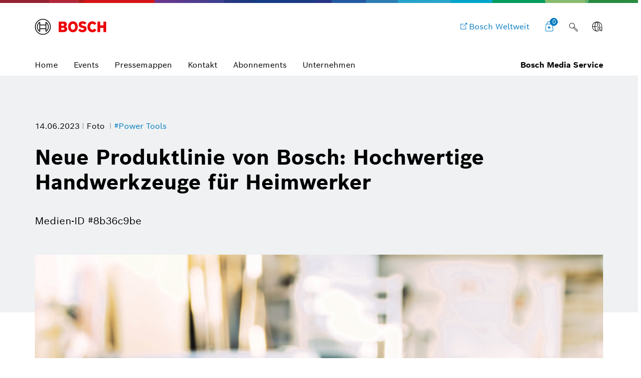

--- FILE ---
content_type: text/html;charset=UTF-8
request_url: https://www.bosch-presse.de/pressportal/de/de/neue-produktlinie-von-bosch-hochwertige-handwerkzeuge-fuer-heimwerker-255232.html
body_size: 24839
content:
<!DOCTYPE html>

<!-- language tag de/en important for rendering language dependent formats -->
<html data-country="de" data-language="de" lang="de" xmlns="http://www.w3.org/1999/xhtml">
    <head>
        <meta charset="utf-8" />
        <meta content="IE=edge" http-equiv="X-UA-Compatible" />
        <meta content="width=device-width, initial-scale=1.0, maximum-scale=5" name="viewport" />
        <meta content="index,follow,archive" name="robots" />
        <meta content="rz5s9DdCYNe8ZuOTc2LrPCwibrt14ybKcifv4zAqP0I" name="google-site-verification" />
	    <meta content="Als kompetenter Partner für Haus und Garten deckt Bosch mit seinem Werkzeug-Sortiment zukünftig noch mehr Anwendungen ab. 40 neue Handwerkzeuge ergänzen jetzt das Angebot. Damit stehen Verwendern nun zusätzlich zum umfassenden Elektrowerkzeug-Sortiment auch alle relevanten Werkzeuge für die Heimwerker-Grundausstattung zur Verfügung. Bosch baut dieses Segment kontinuierlich aus." name="description" />
	    <meta content="Neue Produktlinie von Bosch: Hochwertige Handwerkzeuge für Heimwerker" property="og:title" />
	    <meta content="Als kompetenter Partner für Haus und Garten deckt Bosch mit seinem Werkzeug-Sortiment zukünftig noch mehr Anwendungen ab. 40 neue Handwerkzeuge ergänzen jetzt das Angebot. Damit stehen Verwendern nun zusätzlich zum umfassenden Elektrowerkzeug-Sortiment auch alle relevanten Werkzeuge für die Heimwerker-Grundausstattung zur Verfügung. Bosch baut dieses Segment kontinuierlich aus." property="og:description" />
	    <meta content="https://www.bosch-presse.de/pressportal/de/media/dam_images/pi11676/01_8b36c9be_handwerkzeuge_sortiment_img_w1280.jpg" property="og:image" />
	    <meta content="1280" property="og:image:width" />
		<meta content="960" property="og:image:height" />
	    <meta content="https://www.bosch-presse.de/pressportal/de/de/neue-produktlinie-von-bosch-hochwertige-handwerkzeuge-fuer-heimwerker-255232.html" property="og:url" />
	    <meta content="website" property="og:type" />
	    <meta content="Bosch Media Service" property="og:site_name" />
	    <meta content="summary_large_image" name="twitter:card" />
	    <meta content="@boschmediaservice" name="twitter:site" />
	    <meta content="@boschpresse" name="twitter:creator" />
	    <meta content="Neue Produktlinie von Bosch: Hochwertige Handwerkzeuge für Heimwerker" name="twitter:title" />
	    <meta content="Als kompetenter Partner für Haus und Garten deckt Bosch mit seinem Werkzeug-Sortiment zukünftig noch mehr Anwendungen ab. 40 neue Handwerkzeuge ergänzen jetzt das Angebot. Damit stehen Verwendern nun zusätzlich zum umfassenden Elektrowerkzeug-Sortiment auch alle relevanten Werkzeuge für die Heimwerker-Grundausstattung zur Verfügung. Bosch baut dieses Segment kontinuierlich aus." name="twitter:description" />
	    <meta content="https://www.bosch-presse.de/pressportal/de/media/dam_images/pi11676/01_8b36c9be_handwerkzeuge_sortiment_img_w1280.jpg" name="twitter:image" /> 
	    <title>
	    	Neue Produktlinie von Bosch: Hochwertige Handwerkzeuge f&#252;r Heimwerker - Bosch Media Service
		</title>
	    <link href="https://www.bosch-presse.de/pressportal/de/media/res/apple-touch-icon-180x180-precomposed.png" rel="apple-touch-icon-precomposed" sizes="180x180" />
	    <link href="https://www.bosch-presse.de/pressportal/de/media/res/touch-icon-192x192.png" rel="apple-touch-icon-precomposed" sizes="192x192" />
	    <link href="https://www.bosch-presse.de/pressportal/de/media/res/favicon.png" rel="shortcut icon" />
        <link href="https://www.bosch-presse.de/pressportal/de/media/res/css/styles.css" rel="stylesheet" />
        <script src="https://www.bosch-presse.de/pressportal/de/media/res/js/webfont.js"></script>
	    <script>
		    WebFontConfig = {
			    custom: {
				    families: ['Bosch Sans:n1,n4,n6'],
				    urls: ['https://www.bosch-presse.de/pressportal/de/media/res/fonts/fonts.css']
			    }
			};
			WebFont.load(WebFontConfig);
		</script>
	<!-- Google Tag Manager -->	
	<script>
		window.dataLayer = window.dataLayer || [];
		window.dataLayer.push({"brand":"Bosch","businessSector":"COR","businessUnit":"COR","division":"COR","event":"Page Meta","name":"COR","pageCountry":"DE","pageId":"11357845","pageLanguage":"DE","pageName":"Neue Produktlinie von Bosch: Hochwertige Handwerkzeuge f&#252;r Heimwerker | Bosch Media Service","pageTemplate":"Tag_Manager","version":null});
	</script>
		<script>(function(w,d,s,l,i){w[l]=w[l]||[];w[l].push({'gtm.start':new Date().getTime(),event:'gtm.js'});
		var f=d.getElementsByTagName(s)[0],j=d.createElement(s),dl=l!='dataLayer'?'&amp;l='+l:'';
		j.async=true;j.src='https://www.googletagmanager.com/gtm.js?id='+i+dl;f.parentNode.insertBefore(j,f);})
		(window,document,'script','dataLayer','GTM-WT92V94');</script>
	<script>
			    function BoschPrivacyCallback_OnUpdate(consent) {
			        if (consent.analysis) {
			            /* Trigger GTM Event: bosch_privacy_update_<convenience|analysis|marketing>_<on|off> */
			            dataLayer.push({ event: "bosch_privacy_update_analysis_on" });
			        }
			        else{
			        	dataLayer.push({event: "bosch_privacy_update_analysis_off"});
			        }
			        /* AND / OR: */
			        if (consent.marketing) {
			            /* Trigger GTM Event: bosch_privacy_update_<convenience|analysis|marketing>_<on|off> */
			            dataLayer.push({ event: "bosch_privacy_update_marketing_on" });
			        }
			        else{
			        	dataLayer.push({event: "bosch_privacy_update_marketing_off"});
			        }
			    }
	</script>
	<!-- End Google Tag Manager -->
	<link href="https://www.googletagmanager.com/" rel="preconnect" />
	<!-- Google Tag Manager (noscript) -->
	<noscript></noscript><iframe height="0" src="https://www.googletagmanager.com/ns.html?id=GTM-WT92V94" style="display:none;visibility:hidden" width="0"></iframe>
	<!-- End Google Tag Manager (noscript) -->
		<link href="https://dock.ui.bosch.tech/" rel="preconnect" />
			<script id="consent-kit-settings" type="application/json">
				{
					"i18nOverride":{
						"de-de":
							{"footer":{"imprint":{"linkUrl":"https://www.bosch-presse.de/pressportal/de/de/impressum/provider.html"},"policy":{"linkUrl":"https://www.bosch-presse.de/pressportal/de/de/impressum/privacy-statement.html"}},"metadata":{"labels":{"labelEnglish":"German (Germany)","labelNative":"German (Germany)"},"locale":"de-DE","locales":{"source":"de-DE","target":"de-DE"},"versions":{"source":"4.0","translation":"4.0"}},"purposeCategories":{"analysis":{"linkUrl":"https://www.bosch-presse.de/pressportal/de/de/impressum/privacy-statement.html"},"marketing":{"linkUrl":"https://www.bosch-presse.de/pressportal/de/de/impressum/privacy-statement.html"}}}
					}
				}
			</script>
    </head>
<body class="media-page image-page">
		<!-- Usage of the Cookie Manager --> 
			<dock-privacy-settings consent-categories="marketing,analysis" disable-icons="false" link-url-analysis="https://www.bosch-presse.de/pressportal/de/de/impressum/privacy-statement.html" link-url-imprint="https://www.bosch-presse.de/pressportal/de/de/impressum/provider.html" link-url-marketing="https://www.bosch-presse.de/pressportal/de/de/impressum/privacy-statement.html" link-url-policy="https://www.bosch-presse.de/pressportal/de/de/impressum/privacy-statement.html" logging="silent"></dock-privacy-settings>
<div class="supergraphic fixed"></div>
<header class="main-header" id="top">
	<div class="container">
        <div class="top-row">
        	<div class="bosch-logo">
        		<a href="https://www.bosch-presse.de/pressportal/de/de/">
        			<img alt="Bosch Invented For Life Logo" height="32" src="https://www.bosch-presse.de/pressportal/de/media/res/gfx/bosch-invented-for-life.svg" width="143" />
        		</a>
        	</div>
        	<nav class="nav-top">
	        		<a aria-label="Bosch Weltweit" class="bosch-com-button" href="https://www.bosch.de" target="_blank">
	                	<span class="icon icon-externallink"></span>
	                    <span class="text">Bosch Weltweit</span>
	                </a>
   				<a class="icon-button shopping-cart-icon" href="https://www.bosch-presse.de/pressportal/de/de/cart.html">
					<span class="icon icon-favorites">
        				<span class="basket-ammount">0</span>
        			</span>
        		</a>
<div class="main-search_form_new">
	<form action="https://www.bosch-presse.de/pressportal/de/de/suche.html" class="search-submit-form" method="get" role="search">
		<div class="a-text-field a-text-field--search">
			<input id="search-default" name="search" placeholder="Suchbegriff eingeben" type="search" />
			<button class="a-text-field__icon-search" type="submit">
        		<i class="icon icon-search" title="Submit Search"></i>
        	</button>
        	<button class="a-text-field__icon-close" type="button">
        		<i class="icon icon-close" title="Close search"></i>
        	</button>
		</div>
	</form>
	<button class="a-text-field__icon-search-trigger" type="button">
		<i class="icon icon-search" title="Suchbegriff anwenden"></i>
	</button>
</div>

	<div class="language-selector-flyout__container">
		 <button aria-controls="language-selector-flyout" aria-haspopup="true" aria-label="Sprachschalter" class="language-selector-flyout__toggle icon-button language-icon" id="language-selector-flyout__toggle">
			<span class="icon icon-globe-language"></span>
		</button>
		<div class="language-selector-flyout__wrapper">
	    	<div aria-labelledby="language-selector-flyout__toggle" class="language-selector-flyout__flyout collapsed" id="language-selector-flyout">
				<div class="language-selector-flyout__arrow-wrapper no-transitions">
					<div class="language-selector-flyout__arrow"></div>
				</div>
				<button aria-label="Schließen" class="language-selector-flyout__close" title="Schließen">
					<span>Schließen</span>
				</button>
				<div class="language-selector-flyout__content">
					<p>Sprache wählen</p>
					<div class="a-dropdown">
						<select aria-label="Sprachschalter" id="language-select-desktop">
										<option selected="selected" value="https://www.bosch-presse.de/pressportal/de/de/neue-produktlinie-von-bosch-hochwertige-handwerkzeuge-fuer-heimwerker-255232.html">DE</option>
										<option value="https://www.bosch-presse.de/pressportal/de/en/new-product-range-from-bosch-high-quality-hand-tools-for-diyers-255232.html">EN</option>
						</select>
					</div>
				</div>
			</div>
		</div>
	</div>
        		<button aria-haspopup="true" aria-label="Hauptmenü öffnen" class="M-Main-Navigation__toggle" type="button">
        			<i class="icon icon-list-view-mobile"></i>
        			<i class="icon icon-close hidden"></i>
        		</button>
        	</nav>
        </div>
	    <div class="nav-bottom">
        	<nav class="navbar navbar-default">
        		<div class="tab-navigation-new">
        			<ol class="a-tab-navigation">
		                	<li class="a-tab-navigation__item">
        						<a class="a-tab-navigation__tab" href="https://www.bosch-presse.de/pressportal/de/de/" tabindex="0">
        							<span class="a-tab-navigation__tab-content">
        								<span class="a-tab-navigation__label">Home</span>
        							</span>
        						</a>
        					</li>
	               			<li class="a-tab-navigation__item">
        						<a class="a-tab-navigation__tab" href="https://www.bosch-presse.de/pressportal/de/de/overview/events.html" tabindex="0">
        							<span class="a-tab-navigation__tab-content">
        								<span class="a-tab-navigation__label">Events</span>
        							</span>
        						</a>
        					</li>
	               			<li class="a-tab-navigation__item">
        						<a class="a-tab-navigation__tab" href="https://www.bosch-presse.de/pressportal/de/de/overview/press-kits.html" tabindex="0">
        							<span class="a-tab-navigation__tab-content">
        								<span class="a-tab-navigation__label">Pressemappen</span>
        							</span>
        						</a>
        					</li>
	               			<li class="a-tab-navigation__item">
        						<a class="a-tab-navigation__tab" href="https://www.bosch-presse.de/pressportal/de/de/contact.html" tabindex="0">
        							<span class="a-tab-navigation__tab-content">
        								<span class="a-tab-navigation__label">Kontakt</span>
        							</span>
        						</a>
        					</li>
							<li class="a-tab-navigation__item">
        						<a class="a-tab-navigation__tab" href="https://www.bosch-presse.de/pressportal/de/de/abonnement.html" tabindex="0">
        							<span class="a-tab-navigation__tab-content">
        								<span class="a-tab-navigation__label">Abonnements</span>
        							</span>
        						</a>
        					</li>
                        	<li class="a-tab-navigation__item">
        						<a class="a-tab-navigation__tab" href="https://www.bosch-presse.de/pressportal/de/de/company-page.html" tabindex="0">
        							<span class="a-tab-navigation__tab-content">
        								<span class="a-tab-navigation__label">Unternehmen </span>
        							</span>
        						</a>
        					</li>
					</ol>
   				</div>
  				<span class="subbrand-identifier">
   					Bosch Media Service
   				</span>
   			</nav>
   		</div>   		
	</div>
</header>
	<div class="content content-bg">
<div class="content-page-header content-page-header-default">
    <div class="container">
        <div class="row">
            <div class="col-xs-10 col-sm-10 content-page-header-main">
             	<div class="meta meta-list">
				<time datetime="2023-06-14">14.06.2023</time>
	<span>
		Foto
	</span>
	<a href="/pressportal/de/de/tag/power-tools/">
		#Power Tools
	</a>
                </div>
                <div class="title-buttons">
                    <h1 class="h2 title">Neue Produktlinie von Bosch: Hochwertige Handwerkzeuge f&#252;r Heimwerker</h1>
                </div>
                <p>
                     <span class="text-light">Medien-ID #8b36c9be</span>
                </p>
            </div>
        </div>
    </div>
</div>
<!--
	https://www.bosch-presse.de/pressportal/de/media/dam_images/pi11676/01_8b36c9be_handwerkzeuge_sortiment_img_w386.jpg
	https://www.bosch-presse.de/pressportal/de/media/dam_images/pi11676/01_8b36c9be_handwerkzeuge_sortiment_img_w772.jpg
	https://www.bosch-presse.de/pressportal/de/media/dam_images/pi11676/01_8b36c9be_handwerkzeuge_sortiment_img_w1182.jpg
-->
<div class="container">
    <div class="row">
        <div class="col-xs-12">
	        	<div class="media-section">
	                    <img alt="Neue Produktlinie von Bosch: Hochwertige Handwerkzeuge f&#252;r Heimwerker" sizes="
	                            (min-width: 1200px) 1200px,
	                            (min-width: 768px) 768px,
	                            calc(100vw - 70px)" src="[data-uri]" srcset="
	                            https://www.bosch-presse.de/pressportal/de/media/dam_images/pi11676/01_8b36c9be_handwerkzeuge_sortiment_img_w580.jpg 580w,
	                            https://www.bosch-presse.de/pressportal/de/media/dam_images/pi11676/01_8b36c9be_handwerkzeuge_sortiment_img_w690.jpg 690w,
	                            https://www.bosch-presse.de/pressportal/de/media/dam_images/pi11676/01_8b36c9be_handwerkzeuge_sortiment_img_w1160.jpg 1160w,
	                            https://www.bosch-presse.de/pressportal/de/media/dam_images/pi11676/01_8b36c9be_handwerkzeuge_sortiment_img_w1380.jpg 1380w" />
	            </div>
		</div>
	    <div class="col-xs-10 col-xs-offset-1"> 
				<div><p>Als kompetenter Partner für Haus und Garten deckt Bosch mit seinem Werkzeug-Sortiment zukünftig noch mehr Anwendungen ab. 40 neue Handwerkzeuge ergänzen jetzt das Angebot. Damit stehen Verwendern nun zusätzlich zum umfassenden Elektrowerkzeug-Sortiment auch alle relevanten Werkzeuge für die Heimwerker-Grundausstattung zur Verfügung. Bosch baut dieses Segment kontinuierlich aus.</p></div>
            	<div><p>Nachdruck für redaktionelle Zwecke honorarfrei mit Vermerk „Foto: Bosch“ </p></div>
<div class="related-entries margin-bottom">
	<h2 class="h4">Wird verwendet in:</h2>
	<ul class="list-group">
			<li>
								
					<a href="https://www.bosch-presse.de/pressportal/de/de/neue-produktlinie-von-bosch-hochwertige-handwerkzeuge-fuer-heimwerker-255175.html">
						Neue Produktlinie von Bosch: Hochwertige Handwerkzeuge f&#252;r Heimwerker
					</a>
					
				
			</li>			
	</ul>
</div>
        </div>
	</div>
</div>
<div class="container">
    <div class="row article-marginal-container">
		<aside class="col-xs-10 col-xs-offset-1 article-marginal">
			<section class="sidebar-promotions">
	<h2 class="h4">Aktionen</h2>
	<div class="btn-collection">
		<div class="video-download-container">
			<div class="row">
			            <div class="col-xs-12 col-sm-6 col-md-4">
				            <a class="btn btn-primary btn-lg btn-download" href="/pressportal/zip?country=de&amp;language=de&amp;docId=255232" target="_blank">
				             	<span class="icon icon-download-frame"></span>               
				             	<span class="btn-text">Medium herunterladen</span>
				            </a>
				        </div>
			</div>
		</div>
    </div>
	<button class="btn btn-default btn-collect" data-item-id="255232">
		<span class="icon icon-favorites"></span>
		<span class="btn-text" data-active="Medium sammeln" data-inactive="Medium gesammelt">
			Medium sammeln
		</span>
	</button>
</section>
<section class="link-list sidebar-share">
	<h4 class="h5">Weiterempfehlen</h4>
	 <ul class="list-unstyled">
			<li>
				<a class="icon-facebook-frame" href="https://www.facebook.com/sharer/sharer.php?u=https://www.bosch-presse.de/pressportal/de/de/neue-produktlinie-von-bosch-hochwertige-handwerkzeuge-fuer-heimwerker-255232.html" target="_blank">Teilen</a>
			</li>
	</ul>
</section>

	<section class="hidden-xs hidden-sm">
		<h4 class="h5">Verwandte Bilder</h4>
		<ul class="list-group">
			<li>
				<a href="https://www.bosch-presse.de/pressportal/de/de/die-bosch-pro-experience-2025-in-der-uebersicht-das-event-am-17-und-18-september-legt-vollen-fokus-auf-profis-und-anspruchsvollste-anwendungen-279129.html">Die Bosch PRO EXPERIENCE 2025 in der Übersicht: Das Event am 17. &amp; 18. September ...</a>
			</li>
			<li>
				<a href="https://www.bosch-presse.de/pressportal/de/de/bosch-power-tools-experience-day-2025-279145.html">Bosch Power Tools Experience Day 2025</a>
			</li>
			<li>
				<a href="https://www.bosch-presse.de/pressportal/de/de/erstmals-im-professional-18v-system-kabelschneider-gkh-18v-50-professional-von-bosch-fuer-profis-273734.html">Erstmals im „Professional 18V System“: Kabelschneider GKH 18V-50 Professional vo ...</a>
			</li>
			<li>
				<a href="https://www.bosch-presse.de/pressportal/de/de/zuverlaessiges-verpressen-von-kabelschuhen-und-verbindern-presswerkzeug-gph-18v-60-professional-von-bosch-fuer-profis-273731.html">Zuverlässiges Verpressen von Kabelschuhen und Verbindern: Presswerkzeug GPH 18V- ...</a>
			</li>
		</ul>
	</section>

	<section class="link-list">
		<h4 class="h5">Immer auf dem Laufenden</h4>
		 <ul class="list-unstyled">
			 	<li>
					<a class="icon-address-consumer-data" href="https://www.bosch-presse.de/pressportal/de/de/email-subscription.html">Newsletter abonnieren</a>
				</li>
			 	<li>
					<a class="icon-share" href="https://www.bosch-presse.de/pressportal/de/de/feeds/rss-feed.xml">RSS-Feed abonnieren</a>
				</li>
		 </ul>
	</section>
		</aside>
    </div>
</div>
<!-- Further media -->
<!-- newsletter media -->
<!-- https://www.bosch-presse.de/pressportal/de/media/newsletter/images/header.jpg -->
<!-- https://www.bosch-presse.de/pressportal/de/media/newsletter/images/logo.jpg -->
<!-- include resolutions for UXB -->
<!-- https://www.bosch-presse.de/pressportal/de/media/dam_images/pi11676/01_8b36c9be_handwerkzeuge_sortiment_img_w386.jpg -->
<!-- https://www.bosch-presse.de/pressportal/de/media/dam_images/pi11676/01_8b36c9be_handwerkzeuge_sortiment_img_w772.jpg -->
<!-- https://www.bosch-presse.de/pressportal/de/media/dam_images/pi11676/01_8b36c9be_handwerkzeuge_sortiment_img_w1182.jpg -->
<!--
https://www.bosch-presse.de/pressportal/de/media/dam_images/pi11676/01_8b36c9be_handwerkzeuge_sortiment.jpg
-->
	</div>
	<footer class="footer">
    <div class="module-search-area">
    	<div class="container">
    		<div class="row">
    			<div class="col-sm-6">
    				<h4>
    					Noch nicht das Richtige gefunden?
    				</h4>
    			</div>
    			<div class="col-sm-6">
    				<div class="module-search-form" data-target="">
    					<form action="https://www.bosch-presse.de/pressportal/de/de/suche.html" class="search-form" method="get" role="search">
    						<div class="search-form-track">
    							<div class="form-group">
    								<input class="search-form-input" name="search" placeholder="Suchen" type="text" />
    								<button class="icon icon-search" type="submit">
    									<span class="sr-only">suchen</span>
    								</button>
    							</div>
    						</div>
    						<button class="icon icon-close" type="button">
    							<span class="sr-only">schlie&#223;en</span>
    						</button>
    					</form>
    				</div>
    			</div>
    		</div>
    	</div>
    </div>
	<div class="container">
		<div class="row">
			 <div class="col-sm-6">
             	<div class="footer-claim">Bosch Media Service</div>
             </div>
             <div class="col-sm-6">
             	<div class="social-media">
                	<ul class="list-inline">
                        	<li>
                                <a href="https://www.facebook.com/BoschGlobal" target="_blank">
                                	<span class="icon icon-facebook-frame"></span>
                                	<span class="sr-only">Facebook</span>
                            	</a>
                            </li>
               				<li>
               					<a href="https://www.youtube.com/user/BoschGlobal" target="_blank">
               						<span class="icon icon-youtube-frame"></span>
               						<span class="sr-only">Youtube</span>
               					</a>
               				</li>
                	</ul>
             	</div>
             </div>
		</div>
	</div>
	<div class="container">
		<div class="row">
			<div class="col-lg-12">
				<div class="copyright-line">
					<div class="copyright-company">
						&copy; Robert Bosch GmbH
					</div>
					<ul class="list-inline">	
									<li>
<a class="link link-default" href="https://www.bosch-presse.de/pressportal/de/en/news/" rel="noopener noreferrer">English version</a>					
									</li>
									<li>
<a class="link link-default" href="https://www.bosch.de" rel="noopener noreferrer">Bosch in Deutschland</a>					
									</li>
									<li>
<a class="link link-default" href="https://www.bosch.com" rel="noopener noreferrer">Bosch Weltweit</a>					
									</li>
									<li>
<a class="link link-default" href="https://www.bosch-presse.de/pressportal/de/de/impressum/provider.html">Impressum</a>					
									</li>
									<li>
<a class="link link-default" href="https://www.bosch-presse.de/pressportal/de/de/impressum/legal-notice.html">Rechtliche Hinweise</a>					
									</li>
									<li>
<a class="link link-default" href="https://www.bosch-presse.de/pressportal/de/de/impressum/privacy-statement.html">Datenschutzhinweise</a>					
									</li>
									<li>
										<a aria-label="Privatsphäre-Einstellungen" class="link link-default" href="" onClick="showDockPrivacySettings(); return false;" target="_self">Privatsphäre-Einstellungen</a>
									</li>
					</ul>
					<a href="#top" id="top-link"><span class="icon icon-up"></span><span class="sr-only">nach oben</span></a>
				</div>
			</div>
    	</div>
	</div>
</footer>
	<script async="async" src="https://www.bosch-presse.de/pressportal/de/media/res/js/all.js"></script>
		<!-- Includes the Cookie Manager --> 
		<script src="https://dock.ui.bosch.tech/releases/4-latest/build/dock-privacy-settings.esm.js" type="module"></script> 	
		<script>
		    /* Get DOCK consents */
		    async function dockGetConsents() {
		        await customElements.whenDefined("dock-privacy-settings");
		        const dockPrivacySettings = document.querySelector("dock-privacy-settings");
		        return await dockPrivacySettings.consents;
		    }
			/* Show the DOCK dialog */
		     async function showDockPrivacySettings() {
		        await customElements.whenDefined("dock-privacy-settings");
		        const dockPrivacySettings = document.querySelector("dock-privacy-settings");
		        await dockPrivacySettings.setAttribute("visible", "true");
		    }
		</script>
	


</body></html>